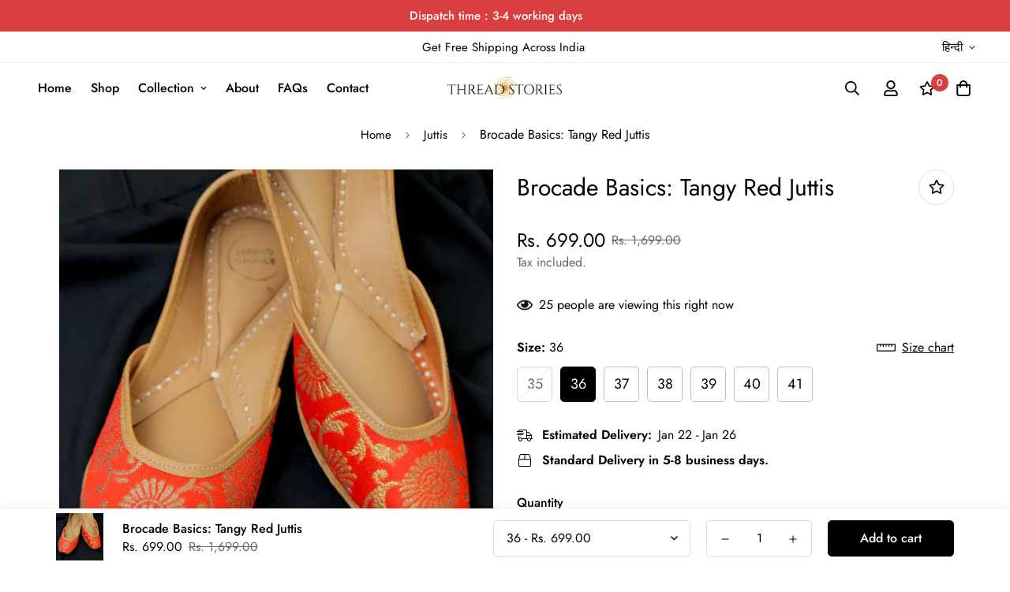

--- FILE ---
content_type: text/html; charset=utf-8
request_url: https://threadstories.co.in/hi/products/brocade-basics-tangy-red?view=grid-card-item
body_size: 2405
content:


<link href="//threadstories.co.in/cdn/shop/t/2/assets/component-product-card.css?v=108782235574208817721668012964" rel="stylesheet" type="text/css" media="all" />


<div class="sf-column"><div class="sf__pcard sf__pcard--onsale cursor-pointer sf-prod__block sf__pcard-style-1" data-view="card" data-product-id="8019886080317">  
      <div class="sf__pcard-image ">
        <div class="overflow-hidden cursor-pointer relative sf__image-box">
          
          <div class="flex justify-center items-center">
            <a href="/hi/products/brocade-basics-tangy-red" class="block w-full">
                
                  <div class="spc__main-img"><responsive-image class="sf-image" data-image-loading style="--aspect-ratio: 3/4;">
                      <img
                          srcset="//threadstories.co.in/cdn/shop/products/TangyRedJutti3.jpg?v=1670051157&width=165 165w,//threadstories.co.in/cdn/shop/products/TangyRedJutti3.jpg?v=1670051157&width=360 360w,//threadstories.co.in/cdn/shop/products/TangyRedJutti3.jpg?v=1670051157&width=533 533w,//threadstories.co.in/cdn/shop/products/TangyRedJutti3.jpg?v=1670051157&width=720 720w,//threadstories.co.in/cdn/shop/products/TangyRedJutti3.jpg?v=1670051157&width=940 940w,//threadstories.co.in/cdn/shop/products/TangyRedJutti3.jpg?v=1670051157&width=1066 1066w,//threadstories.co.in/cdn/shop/products/TangyRedJutti3.jpg?v=1670051157 1080w"
                          src="//threadstories.co.in/cdn/shop/products/TangyRedJutti3.jpg?v=1670051157&width=360"
                          sizes="(min-width: 1170px) 260px, (min-width: 990px) calc((100vw - 130px) / 4), (min-width: 750px) calc((100vw - 120px) / 3), calc((100vw - 35px) / 2)"
                          alt=""
                          loading="lazy"
                          class="se-out w-full h-full"
                          width="1080"
                          height="1350"
                          alt="Brocade Basics: Tangy Red Juttis"
                      >
                    </responsive-image>
                  </div><div class="spc__hover-img"><responsive-image class="sf-image" data-image-loading style="--aspect-ratio: 3/4;">
                        <img
                            srcset="//threadstories.co.in/cdn/shop/products/TangyRedJutti.jpg?v=1670051157&width=165 165w,//threadstories.co.in/cdn/shop/products/TangyRedJutti.jpg?v=1670051157&width=360 360w,//threadstories.co.in/cdn/shop/products/TangyRedJutti.jpg?v=1670051157&width=533 533w,//threadstories.co.in/cdn/shop/products/TangyRedJutti.jpg?v=1670051157&width=720 720w,//threadstories.co.in/cdn/shop/products/TangyRedJutti.jpg?v=1670051157&width=940 940w,//threadstories.co.in/cdn/shop/products/TangyRedJutti.jpg?v=1670051157&width=1066 1066w,//threadstories.co.in/cdn/shop/products/TangyRedJutti.jpg?v=1670051157 1080w"
                            src="//threadstories.co.in/cdn/shop/products/TangyRedJutti.jpg?v=1670051157&width=360"
                            sizes="(min-width: 1170px) 260px, (min-width: 990px) calc((100vw - 130px) / 4), (min-width: 750px) calc((100vw - 120px) / 3), calc((100vw - 35px) / 2)"
                            alt="Brocade Basics: Tangy Red Juttis"
                            loading="lazy"
                            class="se-out w-full h-full"
                            width="1080"
                            height="1350"
                            alt="Brocade Basics: Tangy Red Juttis"
                        >
                      </responsive-image>
                    </div>
            </a>
          </div>

          
<div class="sf__pcard-tags absolute flex flex-wrap">
              
              
<span class="py-0.5 px-2 mb-2 mr-2 font-medium rounded-xl text-white prod__tag prod__tag-sale">On Sale
</span>
              
            </div><span class="prod__tag prod__tag--soldout" style="display: none;">Sold Out</span><div class="sf__pcard-action hidden md:block z-10">
                  

                    
                      

  <button
    class="sf__tooltip-item sf__btn-icon sf-wishlist__button sf__tooltip-left sf__tooltip-style-1"
    type="button"
    data-product-handle="brocade-basics-tangy-red"
  >
    <span class="sf__tooltip-icon block">
      <svg class="w-[20px] h-[20px]" fill="currentColor" xmlns="http://www.w3.org/2000/svg" viewBox="0 0 576 512"><path d="M528.1 171.5L382 150.2 316.7 17.8c-11.7-23.6-45.6-23.9-57.4 0L194 150.2 47.9 171.5c-26.2 3.8-36.7 36.1-17.7 54.6l105.7 103-25 145.5c-4.5 26.3 23.2 46 46.4 33.7L288 439.6l130.7 68.7c23.2 12.2 50.9-7.4 46.4-33.7l-25-145.5 105.7-103c19-18.5 8.5-50.8-17.7-54.6zM388.6 312.3l23.7 138.4L288 385.4l-124.3 65.3 23.7-138.4-100.6-98 139-20.2 62.2-126 62.2 126 139 20.2-100.6 98z"/></svg>
    </span><span class="sf__tooltip-content sf-wishlist__button-content" data-revert-text="Remove from wishlist">
      Add to wishlist
    </span>
  </button>


                    



  <button
    class="sf__tooltip-item sf__btn-icon sf-pqv__button sf__tooltip-left sf__tooltip-style-1"
    type="button"
    data-product-handle="brocade-basics-tangy-red"
  >
    <span class="sf__tooltip-icon block">
      <svg class="w-[20px] h-[20px]" fill="currentColor" stroke="currentColor" xmlns="http://www.w3.org/2000/svg" viewBox="0 0 576 512"><path d="M569.354 231.631C512.969 135.948 407.808 72 288 72 168.14 72 63.004 135.994 6.646 231.63a47.999 47.999 0 0 0 0 48.739C63.032 376.053 168.192 440 288 440c119.86 0 224.996-63.994 281.354-159.631a48.002 48.002 0 0 0 0-48.738zM416 228c0 68.483-57.308 124-128 124s-128-55.517-128-124 57.308-124 128-124 128 55.517 128 124zm125.784 36.123C489.837 352.277 393.865 408 288 408c-106.291 0-202.061-56.105-253.784-143.876a16.006 16.006 0 0 1 0-16.247c29.072-49.333 73.341-90.435 127.66-115.887C140.845 158.191 128 191.568 128 228c0 85.818 71.221 156 160 156 88.77 0 160-70.178 160-156 0-36.411-12.833-69.794-33.875-96.01 53.76 25.189 98.274 66.021 127.66 115.887a16.006 16.006 0 0 1-.001 16.246zM224 224c0-10.897 2.727-21.156 7.53-30.137v.02c0 14.554 11.799 26.353 26.353 26.353 14.554 0 26.353-11.799 26.353-26.353s-11.799-26.353-26.353-26.353h-.02c8.981-4.803 19.24-7.53 30.137-7.53 35.346 0 64 28.654 64 64s-28.654 64-64 64-64-28.654-64-64z"/></svg>
    </span><span class="sf__tooltip-content " data-revert-text="">
      Quick view
    </span>
  </button>


</div> <div class="sf__pcard-quick-add ">
      
        <input hidden name="id" required value="44115679772989" data-selected-variant="">
      <button class="f-product-form sf-pqv__button sf__btn sf__btn-secondary sf__btn-white flex-grow" data-product-url="/hi/products/brocade-basics-tangy-red" data-product-id="8019886080317" data-product-handle="brocade-basics-tangy-red">
        <span>Select options</span>
      </button>
      
    
  </div>
               
        </div>
      </div>
      <div class="sf__pcard-content text-left">
        <div class="mt-3 lg:mt-5">
          <div class="max-w-full w-full">
              <h3 class="block text-base">
                <a href="/hi/products/brocade-basics-tangy-red" class="block mb-[5px] leading-normal sf__pcard-name font-medium truncate-lines hover:text-color-secondary">
                  Brocade Basics: Tangy Red Juttis
                </a>
              </h3>
            
            
          </div>
        
          <div class="sf__pcard-price leading-normal">
            <div class="f-price inline-flex items-center flex-wrap f-price--on-sale ">

  <div class="f-price__regular">
    <span class="visually-hidden visually-hidden--inline">Regular price</span>
    <span class="f-price-item f-price-item--regular ">
        Rs. 699.00
      </span>
  </div>
  <div class="f-price__sale">
    <span class="visually-hidden visually-hidden--inline">Sale price</span>
    <span class="f-price-item f-price-item--sale  prod__price text-color-regular-price">
        Rs. 699.00
      </span>
      <span class="visually-hidden visually-hidden--inline">Regular price</span>
      <s class="f-price-item f-price-item--regular prod__compare_price ml-2 line-through text-color-secondary flex items-center">
        
          Rs. 1,699.00
        
      </s></div>
  <div class="f-price__unit-wrapper hidden">
    <span class="visually-hidden">Unit price</span>
    <div class="f-price__unit"><span data-unit-price></span><span aria-hidden="true">/</span><span data-unit-price-base-unit></span></div>
  </div>

  
</div>

          </div>
          <div
  data-limit=""
  data-pcard-variant-picker
  data-product-url="/products/brocade-basics-tangy-red"
  
>
  <pcard-swatch class="pcard-variant-option -mx-[5px] mt-3 flex flex-wrap items-center justify-start">
</pcard-swatch>
  <script type="application/json">
    [{"id":44115679740221,"title":"35","option1":"35","option2":null,"option3":null,"sku":null,"requires_shipping":true,"taxable":true,"featured_image":null,"available":false,"name":"Brocade Basics: Tangy Red Juttis - 35","public_title":"35","options":["35"],"price":69900,"weight":500,"compare_at_price":169900,"inventory_management":"shopify","barcode":null,"requires_selling_plan":false,"selling_plan_allocations":[]},{"id":44115679772989,"title":"36","option1":"36","option2":null,"option3":null,"sku":null,"requires_shipping":true,"taxable":true,"featured_image":null,"available":true,"name":"Brocade Basics: Tangy Red Juttis - 36","public_title":"36","options":["36"],"price":69900,"weight":500,"compare_at_price":169900,"inventory_management":"shopify","barcode":null,"requires_selling_plan":false,"selling_plan_allocations":[]},{"id":44115679805757,"title":"37","option1":"37","option2":null,"option3":null,"sku":null,"requires_shipping":true,"taxable":true,"featured_image":null,"available":true,"name":"Brocade Basics: Tangy Red Juttis - 37","public_title":"37","options":["37"],"price":69900,"weight":500,"compare_at_price":169900,"inventory_management":"shopify","barcode":null,"requires_selling_plan":false,"selling_plan_allocations":[]},{"id":44115679838525,"title":"38","option1":"38","option2":null,"option3":null,"sku":null,"requires_shipping":true,"taxable":true,"featured_image":null,"available":true,"name":"Brocade Basics: Tangy Red Juttis - 38","public_title":"38","options":["38"],"price":69900,"weight":500,"compare_at_price":169900,"inventory_management":"shopify","barcode":null,"requires_selling_plan":false,"selling_plan_allocations":[]},{"id":44115679871293,"title":"39","option1":"39","option2":null,"option3":null,"sku":null,"requires_shipping":true,"taxable":true,"featured_image":null,"available":true,"name":"Brocade Basics: Tangy Red Juttis - 39","public_title":"39","options":["39"],"price":69900,"weight":500,"compare_at_price":169900,"inventory_management":"shopify","barcode":null,"requires_selling_plan":false,"selling_plan_allocations":[]},{"id":44115679904061,"title":"40","option1":"40","option2":null,"option3":null,"sku":null,"requires_shipping":true,"taxable":true,"featured_image":null,"available":true,"name":"Brocade Basics: Tangy Red Juttis - 40","public_title":"40","options":["40"],"price":69900,"weight":500,"compare_at_price":169900,"inventory_management":"shopify","barcode":null,"requires_selling_plan":false,"selling_plan_allocations":[]},{"id":44115679936829,"title":"41","option1":"41","option2":null,"option3":null,"sku":null,"requires_shipping":true,"taxable":true,"featured_image":null,"available":true,"name":"Brocade Basics: Tangy Red Juttis - 41","public_title":"41","options":["41"],"price":69900,"weight":500,"compare_at_price":169900,"inventory_management":"shopify","barcode":null,"requires_selling_plan":false,"selling_plan_allocations":[]}]
  </script>
</div>

        </div><div class="content-view-list mt-5 hidden">
          <div class="leading-7 text-color-secondary mb-4">
            Handcrafted on a bright red brocade base base with minimal all over gold foil embroidery...
          </div>
          <div class="flex items-start">
                
                  <button class="sf-pqv__button quick-add sf__btn sf__btn-primary" data-product-handle="brocade-basics-tangy-red">
                    <span>Select options</span>
                  </button>
                
              
<div class="grid grid-cols-3 gap-2.5 ml-2.5">
              

                
                  

  <button
    class="sf__tooltip-item sf__btn-icon sf-wishlist__button sf__tooltip-bottom sf__tooltip-style-1"
    type="button"
    data-product-handle="brocade-basics-tangy-red"
  >
    <span class="sf__tooltip-icon block">
      <svg class="w-[20px] h-[20px]" fill="currentColor" xmlns="http://www.w3.org/2000/svg" viewBox="0 0 576 512"><path d="M528.1 171.5L382 150.2 316.7 17.8c-11.7-23.6-45.6-23.9-57.4 0L194 150.2 47.9 171.5c-26.2 3.8-36.7 36.1-17.7 54.6l105.7 103-25 145.5c-4.5 26.3 23.2 46 46.4 33.7L288 439.6l130.7 68.7c23.2 12.2 50.9-7.4 46.4-33.7l-25-145.5 105.7-103c19-18.5 8.5-50.8-17.7-54.6zM388.6 312.3l23.7 138.4L288 385.4l-124.3 65.3 23.7-138.4-100.6-98 139-20.2 62.2-126 62.2 126 139 20.2-100.6 98z"/></svg>
    </span><span class="sf__tooltip-content sf-wishlist__button-content" data-revert-text="Remove from wishlist">
      Add to wishlist
    </span>
  </button>


                



  <button
    class="sf__tooltip-item sf__btn-icon sf-pqv__button sf__tooltip-bottom sf__tooltip-style-1"
    type="button"
    data-product-handle="brocade-basics-tangy-red"
  >
    <span class="sf__tooltip-icon block">
      <svg class="w-[20px] h-[20px]" fill="currentColor" stroke="currentColor" xmlns="http://www.w3.org/2000/svg" viewBox="0 0 576 512"><path d="M569.354 231.631C512.969 135.948 407.808 72 288 72 168.14 72 63.004 135.994 6.646 231.63a47.999 47.999 0 0 0 0 48.739C63.032 376.053 168.192 440 288 440c119.86 0 224.996-63.994 281.354-159.631a48.002 48.002 0 0 0 0-48.738zM416 228c0 68.483-57.308 124-128 124s-128-55.517-128-124 57.308-124 128-124 128 55.517 128 124zm125.784 36.123C489.837 352.277 393.865 408 288 408c-106.291 0-202.061-56.105-253.784-143.876a16.006 16.006 0 0 1 0-16.247c29.072-49.333 73.341-90.435 127.66-115.887C140.845 158.191 128 191.568 128 228c0 85.818 71.221 156 160 156 88.77 0 160-70.178 160-156 0-36.411-12.833-69.794-33.875-96.01 53.76 25.189 98.274 66.021 127.66 115.887a16.006 16.006 0 0 1-.001 16.246zM224 224c0-10.897 2.727-21.156 7.53-30.137v.02c0 14.554 11.799 26.353 26.353 26.353 14.554 0 26.353-11.799 26.353-26.353s-11.799-26.353-26.353-26.353h-.02c8.981-4.803 19.24-7.53 30.137-7.53 35.346 0 64 28.654 64 64s-28.654 64-64 64-64-28.654-64-64z"/></svg>
    </span><span class="sf__tooltip-content " data-revert-text="">
      Quick view
    </span>
  </button>


</div>
          </div>
        </div>
      </div><input hidden name="id" required value="44115679772989" data-selected-variant="">
  </div> <!-- .sf__pcard --><!-- "snippets/preorder-now-collection-item.liquid" was not rendered, the associated app was uninstalled --></div><!-- .sf-column -->


--- FILE ---
content_type: text/javascript
request_url: https://threadstories.co.in/cdn/shop/t/2/assets/tabs.min.js?v=78690135189636318031668012962
body_size: 4794
content:
!function(){var t={4558:function(t,e,n){"use strict";n.r(e),n.d(e,{MinimogEvents:function(){return i},MinimogTheme:function(){return s},MinimogSettings:function(){return r},MinimogStrings:function(){return c},MinimogLibs:function(){return a}});var o=n(8971);n(9280);window.MinimogEvents=window.MinimogEvents||new o.Z,window._ThemeEvent=window.MinimogEvents,window.MinimogLibs.loadjs=__loadjs;const i=window.MinimogEvents,s=window.MinimogTheme||{},r=window.MinimogSettings||{},c=window.MinimogStrings||{},a=window.MinimogLibs||{}},9280:function(){__loadjs=function(){var t=function(){},e={},n={},o={};function i(t,e){if(t){var i=o[t];if(n[t]=e,i)for(;i.length;)i[0](t,e),i.splice(0,1)}}function s(e,n){e.call&&(e={success:e}),n.length?(e.error||t)(n):(e.success||t)(e)}function r(e,n,o,i){var s,c,a=document,l=o.async,d=(o.numRetries||0)+1,u=o.before||t,f=e.replace(/[\?|#].*$/,""),h=e.replace(/^(css|img)!/,"");i=i||0,/(^css!|\.css$)/.test(f)?((c=a.createElement("link")).rel="stylesheet",c.href=h,(s="hideFocus"in c)&&c.relList&&(s=0,c.rel="preload",c.as="style")):/(^img!|\.(png|gif|jpg|svg|webp)$)/.test(f)?(c=a.createElement("img")).src=h:((c=a.createElement("script")).src=e,c.async=void 0===l||l),!(c.onload=c.onerror=c.onbeforeload=function(t){var a=t.type[0];if(s)try{c.sheet.cssText.length||(a="e")}catch(t){18!=t.code&&(a="e")}if("e"==a){if((i+=1)<d)return r(e,n,o,i)}else if("preload"==c.rel&&"style"==c.as)return c.rel="stylesheet";n(e,a,t.defaultPrevented)})!==u(e,c)&&a.head.appendChild(c)}function c(t,n,o){var c,a;if(n&&n.trim&&(c=n),a=(c?o:n)||{},c){if(c in e)throw"LoadJS";e[c]=!0}function l(e,n){!function(t,e,n){var o,i,s=(t=t.push?t:[t]).length,c=s,a=[];for(o=function(t,n,o){if("e"==n&&a.push(t),"b"==n){if(!o)return;a.push(t)}--s||e(a)},i=0;i<c;i++)r(t[i],o,n)}(t,(function(t){s(a,t),e&&s({success:e,error:n},t),i(c,t)}),a)}if(a.returnPromise)return new Promise(l);l()}return c.ready=function(t,e){return function(t,e){t=t.push?t:[t];var i,s,r,c=[],a=t.length,l=a;for(i=function(t,n){n.length&&c.push(t),--l||e(c)};a--;)s=t[a],(r=n[s])?i(s,r):(o[s]=o[s]||[]).push(i)}(t,(function(t){s(e,t)})),c},c.done=function(t){i(t,[])},c.reset=function(){e={},n={},o={}},c.isDefined=function(t){return t in e},c}()},6295:function(t,e,n){"use strict";n.r(e);n(2422);e.default=new class{constructor(){return this.component=this.component.bind(this),this.component}component(t,e){for(var n=arguments.length,o=new Array(n>2?n-2:0),i=2;i<n;i++)o[i-2]=arguments[i];if("function"==typeof t)return t({...e,children:o});o&&(o=o.filter((t=>null!==t))),e&&(e.class&&(e.className=e.class),delete e.children);let s="fragment"!==t?function(t,e){e=e||{};let n=document.createElement(t);try{n=Object.assign(n,e)}catch{const t=Object.keys(e);for(let o=0;o<t.length;o++)"dataSet"!==e[o]&&n.setAttribute(t[o],e[t[o]])}return n}(t,e):document.createDocumentFragment();if(-1!==["svg","path","rect","text","circle","g"].indexOf(t)){s=document.createElementNS("http://www.w3.org/2000/svg",t);for(const t in e){const n="className"===t?"class":t;s.setAttribute(n,e[t])}}for(const t of o)Array.isArray(t)?s.append(...t):s.append(t);if(e?.dataSet)for(const t in e.dataSet)Object.prototype.hasOwnProperty.call(e.dataSet,t)&&(s.dataset[t]=e.dataSet[t]);return e&&!window.__aleartedJSXData&&Object.keys(e).find((t=>t.match(/^data-/)))&&(alert("Do not use data-* in your JSX component! Use dataSet instead!! - Check the console.trace for more info"),window.__aleartedJSXData=!0),e?.ref&&("function"==typeof e.ref?e.ref(s):e.ref=s),e?.on&&Object.entries(e.on).forEach((t=>{let[e,n]=t;s.addEventListener(e,n)})),e?.style&&Object.entries(e.style).forEach((t=>{let[e,n]=t;s.style.setProperty(e,n)})),s}}},8971:function(t,e,n){"use strict";n.d(e,{X:function(){return o},Z:function(){return i}});const o=t=>{let{context:e=document.documentElement,event:n="click",selector:o,handler:i,capture:s=!1}=t;const r=function(t){for(let e=t.target;e&&e!==this;e=e.parentNode)if(e.matches(o)){i.call(e,t,e);break}};return e.addEventListener(n,r,s),()=>{e.removeEventListener(n,r,s)}};class i{constructor(){this.events={}}get evts(){return Object.keys(this.events)}subscribe(t,e){return this.events[t]=this.events[t]||[],this.events[t].push(e),()=>this.unSubscribe(t,e)}unSubscribe(t,e){const n=this.events[t];if(n&&Array.isArray(n))for(let t=0;t<n.length;t++)if(n[t]===e){n.splice(t,1);break}}emit(t){for(var e=arguments.length,n=new Array(e>1?e-1:0),o=1;o<e;o++)n[o-1]=arguments[o];(this.events[t]||[]).forEach((t=>{t(...n)}))}}},2422:function(){!function(){function t(){var t=Array.prototype.slice.call(arguments),e=document.createDocumentFragment();t.forEach((function(t){var n=t instanceof Node;e.appendChild(n?t:document.createTextNode(String(t)))})),this.appendChild(e)}[Element.prototype,Document.prototype,DocumentFragment.prototype].forEach((function(e){e.hasOwnProperty("append")||Object.defineProperty(e,"append",{configurable:!0,enumerable:!0,writable:!0,value:t})}))}()},643:function(t){var e="complete",n="canceled";function o(t,e,n){Math.max(0,e),Math.max(0,n),t.self===t?t.scrollTo(e,n):(t.scrollLeft=e,t.scrollTop=n)}function i(t){var n=t._scrollSettings;if(n){var s=n.maxSynchronousAlignments,r=function(t,e){var n,o,i,s,r,c,a,l=t.align,d=t.target.getBoundingClientRect(),u=l&&null!=l.left?l.left:.5,f=l&&null!=l.top?l.top:.5,h=l&&null!=l.leftOffset?l.leftOffset:0,p=l&&null!=l.topOffset?l.topOffset:0,m=u,g=f;if(t.isWindow(e))c=Math.min(d.width,e.innerWidth),a=Math.min(d.height,e.innerHeight),o=d.left+e.pageXOffset-e.innerWidth*m+c*m,i=d.top+e.pageYOffset-e.innerHeight*g+a*g,o-=h,i-=p,o=t.align.lockX?e.pageXOffset:o,i=t.align.lockY?e.pageYOffset:i,s=o-e.pageXOffset,r=i-e.pageYOffset;else{c=d.width,a=d.height,n=e.getBoundingClientRect();var y=d.left-(n.left-e.scrollLeft),v=d.top-(n.top-e.scrollTop);o=y+c*m-e.clientWidth*m,i=v+a*g-e.clientHeight*g,o-=h,i-=p,o=Math.max(Math.min(o,e.scrollWidth-e.clientWidth),0),i=Math.max(Math.min(i,e.scrollHeight-e.clientHeight),0),o=t.align.lockX?e.scrollLeft:o,i=t.align.lockY?e.scrollTop:i,s=o-e.scrollLeft,r=i-e.scrollTop}return{x:o,y:i,differenceX:s,differenceY:r}}(n,t),c=Date.now()-n.startTime,a=Math.min(1/n.time*c,1);if(n.endIterations>=s)return o(t,r.x,r.y),t._scrollSettings=null,n.end(e);var l=1-n.ease(a);if(o(t,r.x-r.differenceX*l,r.y-r.differenceY*l),c>=n.time)return n.endIterations++,n.scrollAncestor&&i(n.scrollAncestor),void i(t);!function(t){if("requestAnimationFrame"in window)return window.requestAnimationFrame(t);setTimeout(t,16)}(i.bind(null,t))}}function s(t){return t.self===t}function r(t){return"pageXOffset"in t||(t.scrollHeight!==t.clientHeight||t.scrollWidth!==t.clientWidth)&&"hidden"!==getComputedStyle(t).overflow}function c(){return!0}function a(t){if(t.assignedSlot)return a(t.assignedSlot);if(t.parentElement)return"BODY"===t.parentElement.tagName?t.parentElement.ownerDocument.defaultView||t.parentElement.ownerDocument.ownerWindow:t.parentElement;if(t.getRootNode){var e=t.getRootNode();if(11===e.nodeType)return e.host}}t.exports=function(t,o,l){if(t){"function"==typeof o&&(l=o,o=null),o||(o={}),o.time=isNaN(o.time)?1e3:o.time,o.ease=o.ease||function(t){return 1-Math.pow(1-t,t/2)},o.align=o.align||{};var d=a(t),u=1,f=o.validTarget||c,h=o.isScrollable;o.debug;for(var p=[];d;)if(o.debug,f(d,u)&&(h?h(d,r):r(d))&&(u++,p.push(d)),!(d=a(d))){m(e);break}return p.reduce(((e,r,c)=>function(t,e,o,r,c){var a,l=!e._scrollSettings,d=e._scrollSettings,u=Date.now(),f={passive:!0};function h(t){e._scrollSettings=null,e.parentElement&&e.parentElement._scrollSettings&&e.parentElement._scrollSettings.end(t),o.debug,c(t),a&&(e.removeEventListener("touchstart",a,f),e.removeEventListener("wheel",a,f))}d&&d.end(n);var p=o.maxSynchronousAlignments;return null==p&&(p=3),e._scrollSettings={startTime:u,endIterations:0,target:t,time:o.time,ease:o.ease,align:o.align,isWindow:o.isWindow||s,maxSynchronousAlignments:p,end:h,scrollAncestor:r},"cancellable"in o&&!o.cancellable||(a=h.bind(null,n),e.addEventListener("touchstart",a,f),e.addEventListener("wheel",a,f)),l&&i(e),a}(t,r,o,p[c+1],m)),null)}function m(t){--u||l&&l(t)}}}},e={};function n(o){var i=e[o];if(void 0!==i)return i.exports;var s=e[o]={exports:{}};return t[o](s,s.exports,n),s.exports}n.n=function(t){var e=t&&t.__esModule?function(){return t.default}:function(){return t};return n.d(e,{a:e}),e},n.d=function(t,e){for(var o in e)n.o(e,o)&&!n.o(t,o)&&Object.defineProperty(t,o,{enumerable:!0,get:e[o]})},n.o=function(t,e){return Object.prototype.hasOwnProperty.call(t,e)},n.r=function(t){"undefined"!=typeof Symbol&&Symbol.toStringTag&&Object.defineProperty(t,Symbol.toStringTag,{value:"Module"}),Object.defineProperty(t,"__esModule",{value:!0})},function(){"use strict";function t(t,e,n){return e in t?Object.defineProperty(t,e,{value:n,enumerable:!0,configurable:!0,writable:!0}):t[e]=n,t}n(643);const{themeScriptURLs:e,themeStyleURLs:o}=window;n(4558).MinimogSettings,n(6295).default;function i(){let t=arguments.length>0&&void 0!==arguments[0]?arguments[0]:{},e=arguments.length>1&&void 0!==arguments[1]?arguments[1]:document;const n=Object.entries(t).reduce(((t,n)=>{let[o,i]=n;const s="string"==typeof i,r=s?"querySelector":"querySelectorAll",c=s?i:i[0];return t[o]=e?.[r]?.(c),!s&&t[o]&&(t[o]=[...t[o]]),t}),{});return n}window.__getSectionInstanceByType=t=>window.Shopify.theme.sections.instances.find((e=>e.type===t));document.querySelector("#scroll-to-top-target");var s=n(8971);class r{constructor(e){let n=arguments.length>1&&void 0!==arguments[1]?arguments[1]:()=>{};t(this,"selectors",{tabHeaders:[".sf-tab-header"],tabContents:[".sf-tab-content"]}),t(this,"activeClass","active"),t(this,"currentActiveIndex",-1),t(this,"currentTab",null),t(this,"init",(()=>{(0,s.X)({context:this.container,selector:this.selectors.tabHeaders[0],handler:(t,e)=>{t.preventDefault();const n=Number(e?.dataset?.index);this.setActiveTab(n),this.cb(e)}})})),t(this,"setActiveTab",(t=>{const{tabHeaders:e,tabContents:n}=this.domNodes;if(n.length&&-1!==t&&this.currentActiveIndex!==t){const o=e?.[this.currentActiveIndex],i=e?.[t],s=n?.[t];o?.classList?.remove?.(this.activeClass),this.currentTab?.classList?.remove?.(this.activeClass,"opacity-100"),this.currentTab?.style?.removeProperty?.("opacity"),i?.classList?.add?.(this.activeClass),s?.classList?.add?.(this.activeClass),setTimeout((()=>s.style.opacity=1)),this.currentActiveIndex=t,this.currentTab=s}})),this.container=e,this.cb=n,this.domNodes=i(this.selectors,e),this.init(),this.setActiveTab(0)}}var c="data-section-id";function a(t,e){this.container=function(t){if(!(t instanceof Element))throw new TypeError("Theme Sections: Attempted to load section. The section container provided is not a DOM element.");if(null===t.getAttribute(c))throw new Error("Theme Sections: The section container provided does not have an id assigned to the data-section-id attribute.");return t}(t),this.id=t.getAttribute(c),this.extensions=[],Object.assign(this,function(t){if(void 0!==t&&"object"!=typeof t||null===t)throw new TypeError("Theme Sections: The properties object provided is not a valid");return t}(e)),this.onLoad()}a.prototype={onLoad:Function.prototype,onUnload:Function.prototype,onSelect:Function.prototype,onDeselect:Function.prototype,onBlockSelect:Function.prototype,onBlockDeselect:Function.prototype,extend:function(t){this.extensions.push(t);var e=Object.assign({},t);delete e.init,Object.assign(this,e),"function"==typeof t.init&&t.init.apply(this)}},"function"!=typeof Object.assign&&Object.defineProperty(Object,"assign",{value:function(t){if(null==t)throw new TypeError("Cannot convert undefined or null to object");for(var e=Object(t),n=1;n<arguments.length;n++){var o=arguments[n];if(null!=o)for(var i in o)Object.prototype.hasOwnProperty.call(o,i)&&(e[i]=o[i])}return e},writable:!0,configurable:!0});var l="data-section-type";window.Shopify=window.Shopify||{},window.Shopify.theme=window.Shopify.theme||{},window.Shopify.theme.sections=window.Shopify.theme.sections||{};var d=window.Shopify.theme.sections.registered=window.Shopify.theme.sections.registered||{},u=window.Shopify.theme.sections.instances=window.Shopify.theme.sections.instances||[];function f(t,e){t=m(t),void 0===e&&(e=document.querySelectorAll("[data-section-type]")),e=g(e),t.forEach((function(t){var n=d[t];void 0!==n&&(e=e.filter((function(e){return!(h(e).length>0)&&(null!==e.getAttribute(l)&&(e.getAttribute(l)!==t||(u.push(new n(e)),!1)))})))}))}function h(t){var e=[];if(NodeList.prototype.isPrototypeOf(t)||Array.isArray(t))var n=t[0];if(t instanceof Element||n instanceof Element)g(t).forEach((function(t){e=e.concat(u.filter((function(e){return e.container===t})))}));else if("string"==typeof t||"string"==typeof n){m(t).forEach((function(t){e=e.concat(u.filter((function(e){return e.type===t})))}))}return e}function p(t){for(var e,n=0;n<u.length;n++)if(u[n].id===t){e=u[n];break}return e}function m(t){return"*"===t?t=Object.keys(d):"string"==typeof t?t=[t]:t.constructor===a?t=[t.prototype.type]:Array.isArray(t)&&t[0].constructor===a&&(t=t.map((function(t){return t.prototype.type}))),t=t.map((function(t){return t.toLowerCase()}))}function g(t){return NodeList.prototype.isPrototypeOf(t)&&t.length>0?t=Array.prototype.slice.call(t):NodeList.prototype.isPrototypeOf(t)&&0===t.length||null===t?t=[]:!Array.isArray(t)&&t instanceof Element&&(t=[t]),t}window.Shopify.designMode&&(document.addEventListener("shopify:section:load",(function(t){var e=t.detail.sectionId,n=t.target.querySelector('[data-section-id="'+e+'"]');null!==n&&f(n.getAttribute(l),n)})),document.addEventListener("shopify:section:unload",(function(t){var e=t.detail.sectionId,n=t.target.querySelector('[data-section-id="'+e+'"]');"object"==typeof h(n)[0]&&h(n).forEach((function(t){var e=u.map((function(t){return t.id})).indexOf(t.id);u.splice(e,1),t.onUnload()}))})),document.addEventListener("shopify:section:select",(function(t){var e=p(t.detail.sectionId);"object"==typeof e&&e.onSelect(t)})),document.addEventListener("shopify:section:deselect",(function(t){var e=p(t.detail.sectionId);"object"==typeof e&&e.onDeselect(t)})),document.addEventListener("shopify:block:select",(function(t){var e=p(t.detail.sectionId);"object"==typeof e&&e.onBlockSelect(t)})),document.addEventListener("shopify:block:deselect",(function(t){var e=p(t.detail.sectionId);"object"==typeof e&&e.onBlockDeselect(t)})));class y{constructor(e){let n=arguments.length>1&&void 0!==arguments[1]?arguments[1]:this.defaultOptions;t(this,"defaultOptions",{presetContentHeight:!1,duration:300,callback:()=>{}}),t(this,"selectors",{items:[".sf__accordion-item"],buttons:[".sf__accordion-button"],contents:[".sf__accordion-content"]}),t(this,"openClass","open"),t(this,"initClass","acc-initialized"),t(this,"removeEvents",null),t(this,"destroy",(()=>{this.removeEvents(),window.removeEventListener("resize",this.debouncedSetContentHeight)})),t(this,"setContentOpacity",(()=>{this.domNodes.contents.forEach((t=>t.style.opacity=1))})),t(this,"setItemOverflowState",(()=>{this.domNodes?.items?.forEach(((t,e)=>{let n=this.domNodes?.contents?.[e];const o=t?.classList?.contains?.(this.openClass)?"remove":"add";n?.classList?.[o]?.("overflow-hidden")}))})),t(this,"setContentHeight",(()=>{this.domNodes=i(this.selectors,this.container);const{items:t,contents:e}=this.domNodes;t.forEach(((t,n)=>{if(t?.classList.contains(this.openClass)){t?.style?.setProperty("--content-max-height","auto");const o=e?.[n]?.scrollHeight;t?.style?.setProperty("--content-max-height",`${o}px`)}else t?.style?.setProperty("--content-max-height",0);e?.[n]?.classList?.add("max-height-set")})),this.setItemOverflowState(),this.setContentOpacity()})),t(this,"toggle",(t=>{const e=this.domNodes?.items?.[t],n=this.domNodes?.contents?.[t],o=e?.classList?.contains(this.openClass);e?.classList?.toggle(this.openClass);const i=o?0:this.domNodes?.contents?.[t]?.scrollHeight;e?.style.setProperty("--content-max-height",`${i}px`),o?n?.classList?.add("overflow-hidden"):setTimeout((()=>{n?.classList?.remove("overflow-hidden")}),350)})),e&&!e.classList.contains(this.initClass)&&(this.container=e,this.domNodes=i(this.selectors,this.container),this.options=Object.assign({},this.defaultOptions,n),this.debouncedSetContentHeight=function(t){var e=this;let n,o=arguments.length>1&&void 0!==arguments[1]?arguments[1]:300;return function(){for(var i=arguments.length,s=new Array(i),r=0;r<i;r++)s[r]=arguments[r];clearTimeout(n),n=setTimeout((()=>t.apply(e,s)),o)}}(this.setContentHeight.bind(this),300),this.init())}init(){this.container?.style?.setProperty("--duration",` ${this.options.duration}ms`),this.removeEvents=(0,s.X)({context:this.container,selector:this.selectors.buttons[0],handler:(t,e)=>{e.classList.add("pointer-events-none");const n=this.domNodes.buttons.indexOf(e);this.toggle(n),setTimeout((()=>{e.classList.remove("pointer-events-none")}),350)}}),this.options.presetContentHeight?window.requestAnimationFrame(this.setContentHeight):(this.setItemOverflowState(),this.setContentOpacity()),window.addEventListener("resize",this.debouncedSetContentHeight),"function"==typeof this.options.callback&&this.options.callback(),this.container.classList.add(this.initClass)}}!function(t,e){if("string"!=typeof t)throw new TypeError("Theme Sections: The first argument for .register must be a string that specifies the type of the section being registered");if(void 0!==d[t])throw new Error('Theme Sections: A section of type "'+t+'" has already been registered. You cannot register the same section type twice');function n(t){a.call(this,t,e)}n.constructor=a,n.prototype=Object.create(a.prototype),n.prototype.type=t,d[t]=n}("tabs",{onLoad:function(){this.tabs=new r(this.container),this.acc=new y(this.container)},onBlockSelect:function(t){const e=t?.target,n=Number(e?.dataset?.index)||0;if(this.acc){const t=this.acc.domNodes.items[n]?.classList?.contains?.("open");t||this?.acc?.toggle(n)}this.tabs?.setActiveTab(n)},onBlockDeselect:function(t){const e=t?.target,n=Number(e?.dataset?.index)||0;if(this.acc){const t=this.acc.domNodes.items[n]?.classList?.contains?.("open");t&&this?.acc?.toggle(n)}}}),f("tabs")}()}();

--- FILE ---
content_type: text/javascript; charset=utf-8
request_url: https://threadstories.co.in/hi/products/brocade-basics-tangy-red.js
body_size: -49
content:
{"id":8019886080317,"title":"Brocade Basics: Tangy Red Juttis","handle":"brocade-basics-tangy-red","description":"\u003cdiv class=\"woocommerce-product-details__short-description\"\u003e\n\u003cp\u003eHandcrafted on a bright red brocade base base with minimal all over gold foil embroidery , this pair is a must for your daily casual looks!\u003c\/p\u003e\n\u003cp\u003eYou cannot miss on this one!\u003c\/p\u003e\n\u003c\/div\u003e\n\u003cdiv class=\"product_meta\"\u003e\u003cbr\u003e\u003c\/div\u003e\n\u003cdiv id=\"single-share\"\u003e\u003cbr\u003e\u003c\/div\u003e","published_at":"2022-11-26T04:50:12+05:30","created_at":"2022-11-26T04:50:12+05:30","vendor":"Thread Stories","type":"Jutti","tags":["buy designer juttis online","buy original kolhapuri chappal","juttis for casuals wear","juttis for festivals","juttis for marriages","kolhapuri chappal","kolhapuri chappal for women","kolhapuri chappal online"],"price":69900,"price_min":69900,"price_max":69900,"available":true,"price_varies":false,"compare_at_price":169900,"compare_at_price_min":169900,"compare_at_price_max":169900,"compare_at_price_varies":false,"variants":[{"id":44115679740221,"title":"35","option1":"35","option2":null,"option3":null,"sku":null,"requires_shipping":true,"taxable":true,"featured_image":null,"available":false,"name":"Brocade Basics: Tangy Red Juttis - 35","public_title":"35","options":["35"],"price":69900,"weight":500,"compare_at_price":169900,"inventory_management":"shopify","barcode":null,"requires_selling_plan":false,"selling_plan_allocations":[]},{"id":44115679772989,"title":"36","option1":"36","option2":null,"option3":null,"sku":null,"requires_shipping":true,"taxable":true,"featured_image":null,"available":true,"name":"Brocade Basics: Tangy Red Juttis - 36","public_title":"36","options":["36"],"price":69900,"weight":500,"compare_at_price":169900,"inventory_management":"shopify","barcode":null,"requires_selling_plan":false,"selling_plan_allocations":[]},{"id":44115679805757,"title":"37","option1":"37","option2":null,"option3":null,"sku":null,"requires_shipping":true,"taxable":true,"featured_image":null,"available":true,"name":"Brocade Basics: Tangy Red Juttis - 37","public_title":"37","options":["37"],"price":69900,"weight":500,"compare_at_price":169900,"inventory_management":"shopify","barcode":null,"requires_selling_plan":false,"selling_plan_allocations":[]},{"id":44115679838525,"title":"38","option1":"38","option2":null,"option3":null,"sku":null,"requires_shipping":true,"taxable":true,"featured_image":null,"available":true,"name":"Brocade Basics: Tangy Red Juttis - 38","public_title":"38","options":["38"],"price":69900,"weight":500,"compare_at_price":169900,"inventory_management":"shopify","barcode":null,"requires_selling_plan":false,"selling_plan_allocations":[]},{"id":44115679871293,"title":"39","option1":"39","option2":null,"option3":null,"sku":null,"requires_shipping":true,"taxable":true,"featured_image":null,"available":true,"name":"Brocade Basics: Tangy Red Juttis - 39","public_title":"39","options":["39"],"price":69900,"weight":500,"compare_at_price":169900,"inventory_management":"shopify","barcode":null,"requires_selling_plan":false,"selling_plan_allocations":[]},{"id":44115679904061,"title":"40","option1":"40","option2":null,"option3":null,"sku":null,"requires_shipping":true,"taxable":true,"featured_image":null,"available":true,"name":"Brocade Basics: Tangy Red Juttis - 40","public_title":"40","options":["40"],"price":69900,"weight":500,"compare_at_price":169900,"inventory_management":"shopify","barcode":null,"requires_selling_plan":false,"selling_plan_allocations":[]},{"id":44115679936829,"title":"41","option1":"41","option2":null,"option3":null,"sku":null,"requires_shipping":true,"taxable":true,"featured_image":null,"available":true,"name":"Brocade Basics: Tangy Red Juttis - 41","public_title":"41","options":["41"],"price":69900,"weight":500,"compare_at_price":169900,"inventory_management":"shopify","barcode":null,"requires_selling_plan":false,"selling_plan_allocations":[]}],"images":["\/\/cdn.shopify.com\/s\/files\/1\/0670\/7871\/7757\/products\/TangyRedJutti3.jpg?v=1670051157","\/\/cdn.shopify.com\/s\/files\/1\/0670\/7871\/7757\/products\/TangyRedJutti.jpg?v=1670051157","\/\/cdn.shopify.com\/s\/files\/1\/0670\/7871\/7757\/products\/TangyRedJutti2.jpg?v=1670051157","\/\/cdn.shopify.com\/s\/files\/1\/0670\/7871\/7757\/products\/TangyRedJutti4.jpg?v=1670051069","\/\/cdn.shopify.com\/s\/files\/1\/0670\/7871\/7757\/products\/TangyRedJutti5.jpg?v=1670051082"],"featured_image":"\/\/cdn.shopify.com\/s\/files\/1\/0670\/7871\/7757\/products\/TangyRedJutti3.jpg?v=1670051157","options":[{"name":"Size","position":1,"values":["35","36","37","38","39","40","41"]}],"url":"\/hi\/products\/brocade-basics-tangy-red","media":[{"alt":null,"id":32277886206269,"position":1,"preview_image":{"aspect_ratio":0.8,"height":1350,"width":1080,"src":"https:\/\/cdn.shopify.com\/s\/files\/1\/0670\/7871\/7757\/products\/TangyRedJutti3.jpg?v=1670051157"},"aspect_ratio":0.8,"height":1350,"media_type":"image","src":"https:\/\/cdn.shopify.com\/s\/files\/1\/0670\/7871\/7757\/products\/TangyRedJutti3.jpg?v=1670051157","width":1080},{"alt":null,"id":32277882143037,"position":2,"preview_image":{"aspect_ratio":0.8,"height":1350,"width":1080,"src":"https:\/\/cdn.shopify.com\/s\/files\/1\/0670\/7871\/7757\/products\/TangyRedJutti.jpg?v=1670051157"},"aspect_ratio":0.8,"height":1350,"media_type":"image","src":"https:\/\/cdn.shopify.com\/s\/files\/1\/0670\/7871\/7757\/products\/TangyRedJutti.jpg?v=1670051157","width":1080},{"alt":null,"id":32277883519293,"position":3,"preview_image":{"aspect_ratio":0.8,"height":1350,"width":1080,"src":"https:\/\/cdn.shopify.com\/s\/files\/1\/0670\/7871\/7757\/products\/TangyRedJutti2.jpg?v=1670051157"},"aspect_ratio":0.8,"height":1350,"media_type":"image","src":"https:\/\/cdn.shopify.com\/s\/files\/1\/0670\/7871\/7757\/products\/TangyRedJutti2.jpg?v=1670051157","width":1080},{"alt":null,"id":32277886697789,"position":4,"preview_image":{"aspect_ratio":0.8,"height":1350,"width":1080,"src":"https:\/\/cdn.shopify.com\/s\/files\/1\/0670\/7871\/7757\/products\/TangyRedJutti4.jpg?v=1670051069"},"aspect_ratio":0.8,"height":1350,"media_type":"image","src":"https:\/\/cdn.shopify.com\/s\/files\/1\/0670\/7871\/7757\/products\/TangyRedJutti4.jpg?v=1670051069","width":1080},{"alt":null,"id":32277888631101,"position":5,"preview_image":{"aspect_ratio":0.8,"height":1350,"width":1080,"src":"https:\/\/cdn.shopify.com\/s\/files\/1\/0670\/7871\/7757\/products\/TangyRedJutti5.jpg?v=1670051082"},"aspect_ratio":0.8,"height":1350,"media_type":"image","src":"https:\/\/cdn.shopify.com\/s\/files\/1\/0670\/7871\/7757\/products\/TangyRedJutti5.jpg?v=1670051082","width":1080}],"requires_selling_plan":false,"selling_plan_groups":[]}

--- FILE ---
content_type: text/javascript; charset=utf-8
request_url: https://threadstories.co.in/hi/products/brocade-basics-tangy-red.js
body_size: 215
content:
{"id":8019886080317,"title":"Brocade Basics: Tangy Red Juttis","handle":"brocade-basics-tangy-red","description":"\u003cdiv class=\"woocommerce-product-details__short-description\"\u003e\n\u003cp\u003eHandcrafted on a bright red brocade base base with minimal all over gold foil embroidery , this pair is a must for your daily casual looks!\u003c\/p\u003e\n\u003cp\u003eYou cannot miss on this one!\u003c\/p\u003e\n\u003c\/div\u003e\n\u003cdiv class=\"product_meta\"\u003e\u003cbr\u003e\u003c\/div\u003e\n\u003cdiv id=\"single-share\"\u003e\u003cbr\u003e\u003c\/div\u003e","published_at":"2022-11-26T04:50:12+05:30","created_at":"2022-11-26T04:50:12+05:30","vendor":"Thread Stories","type":"Jutti","tags":["buy designer juttis online","buy original kolhapuri chappal","juttis for casuals wear","juttis for festivals","juttis for marriages","kolhapuri chappal","kolhapuri chappal for women","kolhapuri chappal online"],"price":69900,"price_min":69900,"price_max":69900,"available":true,"price_varies":false,"compare_at_price":169900,"compare_at_price_min":169900,"compare_at_price_max":169900,"compare_at_price_varies":false,"variants":[{"id":44115679740221,"title":"35","option1":"35","option2":null,"option3":null,"sku":null,"requires_shipping":true,"taxable":true,"featured_image":null,"available":false,"name":"Brocade Basics: Tangy Red Juttis - 35","public_title":"35","options":["35"],"price":69900,"weight":500,"compare_at_price":169900,"inventory_management":"shopify","barcode":null,"requires_selling_plan":false,"selling_plan_allocations":[]},{"id":44115679772989,"title":"36","option1":"36","option2":null,"option3":null,"sku":null,"requires_shipping":true,"taxable":true,"featured_image":null,"available":true,"name":"Brocade Basics: Tangy Red Juttis - 36","public_title":"36","options":["36"],"price":69900,"weight":500,"compare_at_price":169900,"inventory_management":"shopify","barcode":null,"requires_selling_plan":false,"selling_plan_allocations":[]},{"id":44115679805757,"title":"37","option1":"37","option2":null,"option3":null,"sku":null,"requires_shipping":true,"taxable":true,"featured_image":null,"available":true,"name":"Brocade Basics: Tangy Red Juttis - 37","public_title":"37","options":["37"],"price":69900,"weight":500,"compare_at_price":169900,"inventory_management":"shopify","barcode":null,"requires_selling_plan":false,"selling_plan_allocations":[]},{"id":44115679838525,"title":"38","option1":"38","option2":null,"option3":null,"sku":null,"requires_shipping":true,"taxable":true,"featured_image":null,"available":true,"name":"Brocade Basics: Tangy Red Juttis - 38","public_title":"38","options":["38"],"price":69900,"weight":500,"compare_at_price":169900,"inventory_management":"shopify","barcode":null,"requires_selling_plan":false,"selling_plan_allocations":[]},{"id":44115679871293,"title":"39","option1":"39","option2":null,"option3":null,"sku":null,"requires_shipping":true,"taxable":true,"featured_image":null,"available":true,"name":"Brocade Basics: Tangy Red Juttis - 39","public_title":"39","options":["39"],"price":69900,"weight":500,"compare_at_price":169900,"inventory_management":"shopify","barcode":null,"requires_selling_plan":false,"selling_plan_allocations":[]},{"id":44115679904061,"title":"40","option1":"40","option2":null,"option3":null,"sku":null,"requires_shipping":true,"taxable":true,"featured_image":null,"available":true,"name":"Brocade Basics: Tangy Red Juttis - 40","public_title":"40","options":["40"],"price":69900,"weight":500,"compare_at_price":169900,"inventory_management":"shopify","barcode":null,"requires_selling_plan":false,"selling_plan_allocations":[]},{"id":44115679936829,"title":"41","option1":"41","option2":null,"option3":null,"sku":null,"requires_shipping":true,"taxable":true,"featured_image":null,"available":true,"name":"Brocade Basics: Tangy Red Juttis - 41","public_title":"41","options":["41"],"price":69900,"weight":500,"compare_at_price":169900,"inventory_management":"shopify","barcode":null,"requires_selling_plan":false,"selling_plan_allocations":[]}],"images":["\/\/cdn.shopify.com\/s\/files\/1\/0670\/7871\/7757\/products\/TangyRedJutti3.jpg?v=1670051157","\/\/cdn.shopify.com\/s\/files\/1\/0670\/7871\/7757\/products\/TangyRedJutti.jpg?v=1670051157","\/\/cdn.shopify.com\/s\/files\/1\/0670\/7871\/7757\/products\/TangyRedJutti2.jpg?v=1670051157","\/\/cdn.shopify.com\/s\/files\/1\/0670\/7871\/7757\/products\/TangyRedJutti4.jpg?v=1670051069","\/\/cdn.shopify.com\/s\/files\/1\/0670\/7871\/7757\/products\/TangyRedJutti5.jpg?v=1670051082"],"featured_image":"\/\/cdn.shopify.com\/s\/files\/1\/0670\/7871\/7757\/products\/TangyRedJutti3.jpg?v=1670051157","options":[{"name":"Size","position":1,"values":["35","36","37","38","39","40","41"]}],"url":"\/hi\/products\/brocade-basics-tangy-red","media":[{"alt":null,"id":32277886206269,"position":1,"preview_image":{"aspect_ratio":0.8,"height":1350,"width":1080,"src":"https:\/\/cdn.shopify.com\/s\/files\/1\/0670\/7871\/7757\/products\/TangyRedJutti3.jpg?v=1670051157"},"aspect_ratio":0.8,"height":1350,"media_type":"image","src":"https:\/\/cdn.shopify.com\/s\/files\/1\/0670\/7871\/7757\/products\/TangyRedJutti3.jpg?v=1670051157","width":1080},{"alt":null,"id":32277882143037,"position":2,"preview_image":{"aspect_ratio":0.8,"height":1350,"width":1080,"src":"https:\/\/cdn.shopify.com\/s\/files\/1\/0670\/7871\/7757\/products\/TangyRedJutti.jpg?v=1670051157"},"aspect_ratio":0.8,"height":1350,"media_type":"image","src":"https:\/\/cdn.shopify.com\/s\/files\/1\/0670\/7871\/7757\/products\/TangyRedJutti.jpg?v=1670051157","width":1080},{"alt":null,"id":32277883519293,"position":3,"preview_image":{"aspect_ratio":0.8,"height":1350,"width":1080,"src":"https:\/\/cdn.shopify.com\/s\/files\/1\/0670\/7871\/7757\/products\/TangyRedJutti2.jpg?v=1670051157"},"aspect_ratio":0.8,"height":1350,"media_type":"image","src":"https:\/\/cdn.shopify.com\/s\/files\/1\/0670\/7871\/7757\/products\/TangyRedJutti2.jpg?v=1670051157","width":1080},{"alt":null,"id":32277886697789,"position":4,"preview_image":{"aspect_ratio":0.8,"height":1350,"width":1080,"src":"https:\/\/cdn.shopify.com\/s\/files\/1\/0670\/7871\/7757\/products\/TangyRedJutti4.jpg?v=1670051069"},"aspect_ratio":0.8,"height":1350,"media_type":"image","src":"https:\/\/cdn.shopify.com\/s\/files\/1\/0670\/7871\/7757\/products\/TangyRedJutti4.jpg?v=1670051069","width":1080},{"alt":null,"id":32277888631101,"position":5,"preview_image":{"aspect_ratio":0.8,"height":1350,"width":1080,"src":"https:\/\/cdn.shopify.com\/s\/files\/1\/0670\/7871\/7757\/products\/TangyRedJutti5.jpg?v=1670051082"},"aspect_ratio":0.8,"height":1350,"media_type":"image","src":"https:\/\/cdn.shopify.com\/s\/files\/1\/0670\/7871\/7757\/products\/TangyRedJutti5.jpg?v=1670051082","width":1080}],"requires_selling_plan":false,"selling_plan_groups":[]}

--- FILE ---
content_type: text/javascript
request_url: https://cdn.shopify.com/extensions/019b8c19-8484-7ce5-89bf-db65367d5a08/foxkit-extensions-450/assets/product-countdown.js
body_size: 212
content:
customElements.get("foxkit-product-countdown")||customElements.define("foxkit-product-countdown",class extends HTMLElement{constructor(){super(),window.FoxKitThemeHelperEnabled&&(this.selectors={title:"[data-countdown-title]"},this.HOUR_IN_MS=36e5,this.storageKey="__sf-prod-countdown-evergreen",this.ended=!1,this.loop=!1,this.storageTimes=JSON.parse(localStorage.getItem(this.storageKey))||{},this.domNodes=FoxKitV2.Utils.queryDomNodes(this.selectors,this),this.productId=this.dataset.productId,this.collections=this.dataset.collections,this.fetchData())}async fetchData(){let t={plg:"countdown"};this.productId&&(t.productId=this.productId),this.collections&&(t.collectionIds=this.collections.split(",").filter(Boolean)),this.config=await FoxKitV2.Helpers.getPluginData(t),this.init()}init(){if(this.config&&!this.config.active)return this.destroyElement(),!1;window.FoxKitSettings.showWaterMark&&this.renderWtm();try{const{cdt_type:t="fixed",duration:e,expires_date:i,title:s}=this.config;let o=!0,n=!1;if(this.config&&this.config.schedule){const t=new Date(this.config.schedule_time).getTime();o=new Date(FoxKitSettings.dateNow).getTime()>=t}if("true"===this.dataset.initialized||!o)return;this.domNodes.title&&(this.domNodes.title.innerHTML=window.__i18n.transPlugin({configs:this.config,key:"title"})),this.classList.add(`foxkit-product-countdown--${this.config.cdt_style}`);const{productId:r,HOUR_IN_MS:d}=this,a=Date.now();let c=new Date(i).getTime();if("evergreen"===t){const t=this.getEvergreenTimeByProductId(r),[i,s]=t.split("__").map(Number);c=s,(c<a||i!==e)&&(c=a+e*d),this.storageTimes[r]=[e,c].join("__"),this.saveTimesToStorage(),n=!0}c>a?(this.countDownTimer=new FoxKitModules.CountdownTimer(this,Date.now(),c,{loop:n}),this.removeAttribute("hidden")):this.ended=!0,this.dataset.initialized="true"}catch(t){this.setAttribute("hidden",!0)}}getEvergreenTimeByProductId(t){return this.storageTimes[t]||""}saveTimesToStorage(){localStorage.setItem(this.storageKey,JSON.stringify(this.storageTimes))}renderWtm(){const t=document.createElement("div");t.classList.add("foxkit-watermark","foxkit-watermark--right");t.innerHTML="Powered by <a href=https://apps.shopify.com/foxkit?utm_source=merchant_store&utm_medium=ProductCountdown&utm_campaign=brandmark target='_blank'>FoxKit</a>",this.appendChild(t)}destroyElement(){const t=this.closest(".shopify-block");t&&t.remove()}});

--- FILE ---
content_type: text/javascript; charset=utf-8
request_url: https://threadstories.co.in/hi/products/brocade-basics-tangy-red.js
body_size: 439
content:
{"id":8019886080317,"title":"Brocade Basics: Tangy Red Juttis","handle":"brocade-basics-tangy-red","description":"\u003cdiv class=\"woocommerce-product-details__short-description\"\u003e\n\u003cp\u003eHandcrafted on a bright red brocade base base with minimal all over gold foil embroidery , this pair is a must for your daily casual looks!\u003c\/p\u003e\n\u003cp\u003eYou cannot miss on this one!\u003c\/p\u003e\n\u003c\/div\u003e\n\u003cdiv class=\"product_meta\"\u003e\u003cbr\u003e\u003c\/div\u003e\n\u003cdiv id=\"single-share\"\u003e\u003cbr\u003e\u003c\/div\u003e","published_at":"2022-11-26T04:50:12+05:30","created_at":"2022-11-26T04:50:12+05:30","vendor":"Thread Stories","type":"Jutti","tags":["buy designer juttis online","buy original kolhapuri chappal","juttis for casuals wear","juttis for festivals","juttis for marriages","kolhapuri chappal","kolhapuri chappal for women","kolhapuri chappal online"],"price":69900,"price_min":69900,"price_max":69900,"available":true,"price_varies":false,"compare_at_price":169900,"compare_at_price_min":169900,"compare_at_price_max":169900,"compare_at_price_varies":false,"variants":[{"id":44115679740221,"title":"35","option1":"35","option2":null,"option3":null,"sku":null,"requires_shipping":true,"taxable":true,"featured_image":null,"available":false,"name":"Brocade Basics: Tangy Red Juttis - 35","public_title":"35","options":["35"],"price":69900,"weight":500,"compare_at_price":169900,"inventory_management":"shopify","barcode":null,"requires_selling_plan":false,"selling_plan_allocations":[]},{"id":44115679772989,"title":"36","option1":"36","option2":null,"option3":null,"sku":null,"requires_shipping":true,"taxable":true,"featured_image":null,"available":true,"name":"Brocade Basics: Tangy Red Juttis - 36","public_title":"36","options":["36"],"price":69900,"weight":500,"compare_at_price":169900,"inventory_management":"shopify","barcode":null,"requires_selling_plan":false,"selling_plan_allocations":[]},{"id":44115679805757,"title":"37","option1":"37","option2":null,"option3":null,"sku":null,"requires_shipping":true,"taxable":true,"featured_image":null,"available":true,"name":"Brocade Basics: Tangy Red Juttis - 37","public_title":"37","options":["37"],"price":69900,"weight":500,"compare_at_price":169900,"inventory_management":"shopify","barcode":null,"requires_selling_plan":false,"selling_plan_allocations":[]},{"id":44115679838525,"title":"38","option1":"38","option2":null,"option3":null,"sku":null,"requires_shipping":true,"taxable":true,"featured_image":null,"available":true,"name":"Brocade Basics: Tangy Red Juttis - 38","public_title":"38","options":["38"],"price":69900,"weight":500,"compare_at_price":169900,"inventory_management":"shopify","barcode":null,"requires_selling_plan":false,"selling_plan_allocations":[]},{"id":44115679871293,"title":"39","option1":"39","option2":null,"option3":null,"sku":null,"requires_shipping":true,"taxable":true,"featured_image":null,"available":true,"name":"Brocade Basics: Tangy Red Juttis - 39","public_title":"39","options":["39"],"price":69900,"weight":500,"compare_at_price":169900,"inventory_management":"shopify","barcode":null,"requires_selling_plan":false,"selling_plan_allocations":[]},{"id":44115679904061,"title":"40","option1":"40","option2":null,"option3":null,"sku":null,"requires_shipping":true,"taxable":true,"featured_image":null,"available":true,"name":"Brocade Basics: Tangy Red Juttis - 40","public_title":"40","options":["40"],"price":69900,"weight":500,"compare_at_price":169900,"inventory_management":"shopify","barcode":null,"requires_selling_plan":false,"selling_plan_allocations":[]},{"id":44115679936829,"title":"41","option1":"41","option2":null,"option3":null,"sku":null,"requires_shipping":true,"taxable":true,"featured_image":null,"available":true,"name":"Brocade Basics: Tangy Red Juttis - 41","public_title":"41","options":["41"],"price":69900,"weight":500,"compare_at_price":169900,"inventory_management":"shopify","barcode":null,"requires_selling_plan":false,"selling_plan_allocations":[]}],"images":["\/\/cdn.shopify.com\/s\/files\/1\/0670\/7871\/7757\/products\/TangyRedJutti3.jpg?v=1670051157","\/\/cdn.shopify.com\/s\/files\/1\/0670\/7871\/7757\/products\/TangyRedJutti.jpg?v=1670051157","\/\/cdn.shopify.com\/s\/files\/1\/0670\/7871\/7757\/products\/TangyRedJutti2.jpg?v=1670051157","\/\/cdn.shopify.com\/s\/files\/1\/0670\/7871\/7757\/products\/TangyRedJutti4.jpg?v=1670051069","\/\/cdn.shopify.com\/s\/files\/1\/0670\/7871\/7757\/products\/TangyRedJutti5.jpg?v=1670051082"],"featured_image":"\/\/cdn.shopify.com\/s\/files\/1\/0670\/7871\/7757\/products\/TangyRedJutti3.jpg?v=1670051157","options":[{"name":"Size","position":1,"values":["35","36","37","38","39","40","41"]}],"url":"\/hi\/products\/brocade-basics-tangy-red","media":[{"alt":null,"id":32277886206269,"position":1,"preview_image":{"aspect_ratio":0.8,"height":1350,"width":1080,"src":"https:\/\/cdn.shopify.com\/s\/files\/1\/0670\/7871\/7757\/products\/TangyRedJutti3.jpg?v=1670051157"},"aspect_ratio":0.8,"height":1350,"media_type":"image","src":"https:\/\/cdn.shopify.com\/s\/files\/1\/0670\/7871\/7757\/products\/TangyRedJutti3.jpg?v=1670051157","width":1080},{"alt":null,"id":32277882143037,"position":2,"preview_image":{"aspect_ratio":0.8,"height":1350,"width":1080,"src":"https:\/\/cdn.shopify.com\/s\/files\/1\/0670\/7871\/7757\/products\/TangyRedJutti.jpg?v=1670051157"},"aspect_ratio":0.8,"height":1350,"media_type":"image","src":"https:\/\/cdn.shopify.com\/s\/files\/1\/0670\/7871\/7757\/products\/TangyRedJutti.jpg?v=1670051157","width":1080},{"alt":null,"id":32277883519293,"position":3,"preview_image":{"aspect_ratio":0.8,"height":1350,"width":1080,"src":"https:\/\/cdn.shopify.com\/s\/files\/1\/0670\/7871\/7757\/products\/TangyRedJutti2.jpg?v=1670051157"},"aspect_ratio":0.8,"height":1350,"media_type":"image","src":"https:\/\/cdn.shopify.com\/s\/files\/1\/0670\/7871\/7757\/products\/TangyRedJutti2.jpg?v=1670051157","width":1080},{"alt":null,"id":32277886697789,"position":4,"preview_image":{"aspect_ratio":0.8,"height":1350,"width":1080,"src":"https:\/\/cdn.shopify.com\/s\/files\/1\/0670\/7871\/7757\/products\/TangyRedJutti4.jpg?v=1670051069"},"aspect_ratio":0.8,"height":1350,"media_type":"image","src":"https:\/\/cdn.shopify.com\/s\/files\/1\/0670\/7871\/7757\/products\/TangyRedJutti4.jpg?v=1670051069","width":1080},{"alt":null,"id":32277888631101,"position":5,"preview_image":{"aspect_ratio":0.8,"height":1350,"width":1080,"src":"https:\/\/cdn.shopify.com\/s\/files\/1\/0670\/7871\/7757\/products\/TangyRedJutti5.jpg?v=1670051082"},"aspect_ratio":0.8,"height":1350,"media_type":"image","src":"https:\/\/cdn.shopify.com\/s\/files\/1\/0670\/7871\/7757\/products\/TangyRedJutti5.jpg?v=1670051082","width":1080}],"requires_selling_plan":false,"selling_plan_groups":[]}

--- FILE ---
content_type: text/javascript; charset=utf-8
request_url: https://threadstories.co.in/products/brocade-basics-tangy-red.js
body_size: 628
content:
{"id":8019886080317,"title":"Brocade Basics: Tangy Red Juttis","handle":"brocade-basics-tangy-red","description":"\u003cdiv class=\"woocommerce-product-details__short-description\"\u003e\n\u003cp\u003eHandcrafted on a bright red brocade base base with minimal all over gold foil embroidery , this pair is a must for your daily casual looks!\u003c\/p\u003e\n\u003cp\u003eYou cannot miss on this one!\u003c\/p\u003e\n\u003c\/div\u003e\n\u003cdiv class=\"product_meta\"\u003e\u003cbr\u003e\u003c\/div\u003e\n\u003cdiv id=\"single-share\"\u003e\u003cbr\u003e\u003c\/div\u003e","published_at":"2022-11-26T04:50:12+05:30","created_at":"2022-11-26T04:50:12+05:30","vendor":"Thread Stories","type":"Jutti","tags":["buy designer juttis online","buy original kolhapuri chappal","juttis for casuals wear","juttis for festivals","juttis for marriages","kolhapuri chappal","kolhapuri chappal for women","kolhapuri chappal online"],"price":69900,"price_min":69900,"price_max":69900,"available":true,"price_varies":false,"compare_at_price":169900,"compare_at_price_min":169900,"compare_at_price_max":169900,"compare_at_price_varies":false,"variants":[{"id":44115679740221,"title":"35","option1":"35","option2":null,"option3":null,"sku":null,"requires_shipping":true,"taxable":true,"featured_image":null,"available":false,"name":"Brocade Basics: Tangy Red Juttis - 35","public_title":"35","options":["35"],"price":69900,"weight":500,"compare_at_price":169900,"inventory_management":"shopify","barcode":null,"requires_selling_plan":false,"selling_plan_allocations":[]},{"id":44115679772989,"title":"36","option1":"36","option2":null,"option3":null,"sku":null,"requires_shipping":true,"taxable":true,"featured_image":null,"available":true,"name":"Brocade Basics: Tangy Red Juttis - 36","public_title":"36","options":["36"],"price":69900,"weight":500,"compare_at_price":169900,"inventory_management":"shopify","barcode":null,"requires_selling_plan":false,"selling_plan_allocations":[]},{"id":44115679805757,"title":"37","option1":"37","option2":null,"option3":null,"sku":null,"requires_shipping":true,"taxable":true,"featured_image":null,"available":true,"name":"Brocade Basics: Tangy Red Juttis - 37","public_title":"37","options":["37"],"price":69900,"weight":500,"compare_at_price":169900,"inventory_management":"shopify","barcode":null,"requires_selling_plan":false,"selling_plan_allocations":[]},{"id":44115679838525,"title":"38","option1":"38","option2":null,"option3":null,"sku":null,"requires_shipping":true,"taxable":true,"featured_image":null,"available":true,"name":"Brocade Basics: Tangy Red Juttis - 38","public_title":"38","options":["38"],"price":69900,"weight":500,"compare_at_price":169900,"inventory_management":"shopify","barcode":null,"requires_selling_plan":false,"selling_plan_allocations":[]},{"id":44115679871293,"title":"39","option1":"39","option2":null,"option3":null,"sku":null,"requires_shipping":true,"taxable":true,"featured_image":null,"available":true,"name":"Brocade Basics: Tangy Red Juttis - 39","public_title":"39","options":["39"],"price":69900,"weight":500,"compare_at_price":169900,"inventory_management":"shopify","barcode":null,"requires_selling_plan":false,"selling_plan_allocations":[]},{"id":44115679904061,"title":"40","option1":"40","option2":null,"option3":null,"sku":null,"requires_shipping":true,"taxable":true,"featured_image":null,"available":true,"name":"Brocade Basics: Tangy Red Juttis - 40","public_title":"40","options":["40"],"price":69900,"weight":500,"compare_at_price":169900,"inventory_management":"shopify","barcode":null,"requires_selling_plan":false,"selling_plan_allocations":[]},{"id":44115679936829,"title":"41","option1":"41","option2":null,"option3":null,"sku":null,"requires_shipping":true,"taxable":true,"featured_image":null,"available":true,"name":"Brocade Basics: Tangy Red Juttis - 41","public_title":"41","options":["41"],"price":69900,"weight":500,"compare_at_price":169900,"inventory_management":"shopify","barcode":null,"requires_selling_plan":false,"selling_plan_allocations":[]}],"images":["\/\/cdn.shopify.com\/s\/files\/1\/0670\/7871\/7757\/products\/TangyRedJutti3.jpg?v=1670051157","\/\/cdn.shopify.com\/s\/files\/1\/0670\/7871\/7757\/products\/TangyRedJutti.jpg?v=1670051157","\/\/cdn.shopify.com\/s\/files\/1\/0670\/7871\/7757\/products\/TangyRedJutti2.jpg?v=1670051157","\/\/cdn.shopify.com\/s\/files\/1\/0670\/7871\/7757\/products\/TangyRedJutti4.jpg?v=1670051069","\/\/cdn.shopify.com\/s\/files\/1\/0670\/7871\/7757\/products\/TangyRedJutti5.jpg?v=1670051082"],"featured_image":"\/\/cdn.shopify.com\/s\/files\/1\/0670\/7871\/7757\/products\/TangyRedJutti3.jpg?v=1670051157","options":[{"name":"Size","position":1,"values":["35","36","37","38","39","40","41"]}],"url":"\/products\/brocade-basics-tangy-red","media":[{"alt":null,"id":32277886206269,"position":1,"preview_image":{"aspect_ratio":0.8,"height":1350,"width":1080,"src":"https:\/\/cdn.shopify.com\/s\/files\/1\/0670\/7871\/7757\/products\/TangyRedJutti3.jpg?v=1670051157"},"aspect_ratio":0.8,"height":1350,"media_type":"image","src":"https:\/\/cdn.shopify.com\/s\/files\/1\/0670\/7871\/7757\/products\/TangyRedJutti3.jpg?v=1670051157","width":1080},{"alt":null,"id":32277882143037,"position":2,"preview_image":{"aspect_ratio":0.8,"height":1350,"width":1080,"src":"https:\/\/cdn.shopify.com\/s\/files\/1\/0670\/7871\/7757\/products\/TangyRedJutti.jpg?v=1670051157"},"aspect_ratio":0.8,"height":1350,"media_type":"image","src":"https:\/\/cdn.shopify.com\/s\/files\/1\/0670\/7871\/7757\/products\/TangyRedJutti.jpg?v=1670051157","width":1080},{"alt":null,"id":32277883519293,"position":3,"preview_image":{"aspect_ratio":0.8,"height":1350,"width":1080,"src":"https:\/\/cdn.shopify.com\/s\/files\/1\/0670\/7871\/7757\/products\/TangyRedJutti2.jpg?v=1670051157"},"aspect_ratio":0.8,"height":1350,"media_type":"image","src":"https:\/\/cdn.shopify.com\/s\/files\/1\/0670\/7871\/7757\/products\/TangyRedJutti2.jpg?v=1670051157","width":1080},{"alt":null,"id":32277886697789,"position":4,"preview_image":{"aspect_ratio":0.8,"height":1350,"width":1080,"src":"https:\/\/cdn.shopify.com\/s\/files\/1\/0670\/7871\/7757\/products\/TangyRedJutti4.jpg?v=1670051069"},"aspect_ratio":0.8,"height":1350,"media_type":"image","src":"https:\/\/cdn.shopify.com\/s\/files\/1\/0670\/7871\/7757\/products\/TangyRedJutti4.jpg?v=1670051069","width":1080},{"alt":null,"id":32277888631101,"position":5,"preview_image":{"aspect_ratio":0.8,"height":1350,"width":1080,"src":"https:\/\/cdn.shopify.com\/s\/files\/1\/0670\/7871\/7757\/products\/TangyRedJutti5.jpg?v=1670051082"},"aspect_ratio":0.8,"height":1350,"media_type":"image","src":"https:\/\/cdn.shopify.com\/s\/files\/1\/0670\/7871\/7757\/products\/TangyRedJutti5.jpg?v=1670051082","width":1080}],"requires_selling_plan":false,"selling_plan_groups":[]}